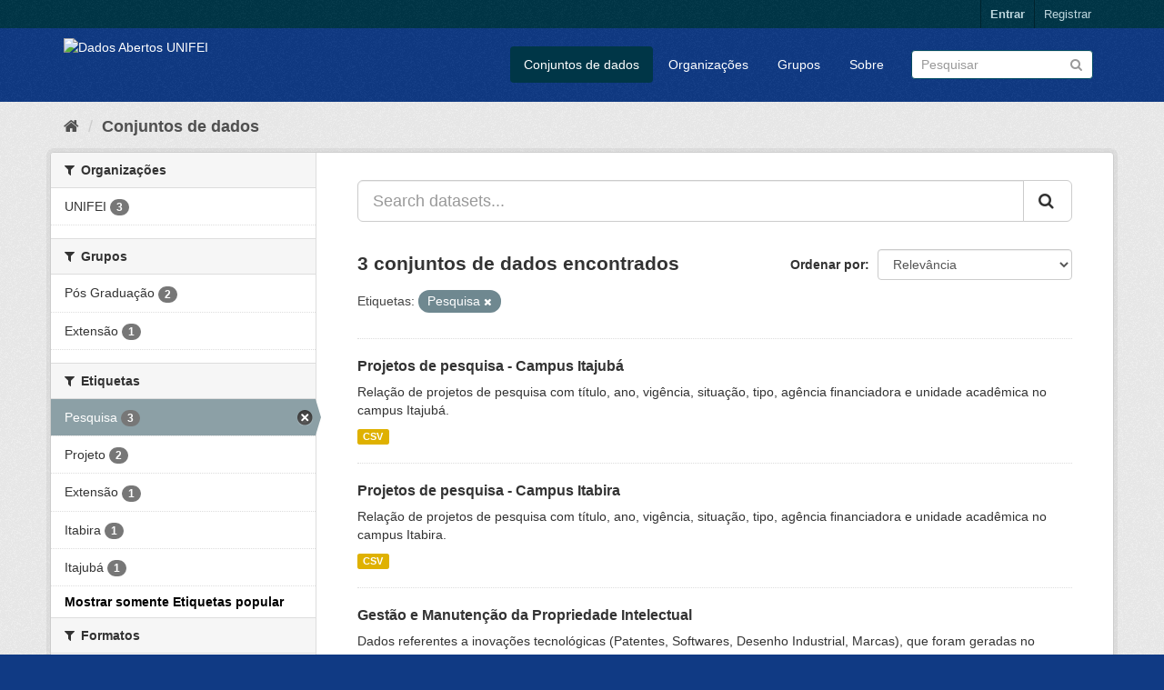

--- FILE ---
content_type: text/html; charset=utf-8
request_url: http://dados.unifei.edu.br/dataset?tags=Pesquisa&_tags_limit=0
body_size: 31379
content:
<!DOCTYPE html>
<!--[if IE 9]> <html lang="pt_BR" class="ie9"> <![endif]-->
<!--[if gt IE 8]><!--> <html lang="pt_BR"> <!--<![endif]-->
  <head>
    <link rel="stylesheet" type="text/css" href="/fanstatic/vendor/:version:2018-07-04T09:22:50/select2/select2.css" />
<link rel="stylesheet" type="text/css" href="/fanstatic/css/:version:2018-07-04T15:18:31/main.min.css" />
<link rel="stylesheet" type="text/css" href="/fanstatic/vendor/:version:2018-07-04T09:22:50/font-awesome/css/font-awesome.min.css" />

    <meta charset="utf-8" />
      <meta name="generator" content="ckan 2.8.0" />
      <meta name="viewport" content="width=device-width, initial-scale=1.0">
    <title>Dados Abertos UNIFEI</title>

    
    <link rel="shortcut icon" href="/base/images/ckan.ico" />
    
      
      <link rel="stylesheet" href="/base/css/custom.css" />
    

    
      
      
    
    
  </head>

  
  <body data-site-root="https://dados.unifei.edu.br/" data-locale-root="https://dados.unifei.edu.br/" >

    
    <div class="hide"><a href="#content">Pular para o conteúdo</a></div>
  

  
     
<header class="account-masthead">
  <div class="container">
     
    <nav class="account not-authed">
      <ul class="list-unstyled">
        
        <li><a href="/user/login">Entrar</a></li>
        
        <li><a class="sub" href="/user/register">Registrar</a></li>
         
      </ul>
    </nav>
     
  </div>
</header>

<header class="navbar navbar-static-top masthead">
    
  <div class="container">
    <div class="navbar-right">
      <button data-target="#main-navigation-toggle" data-toggle="collapse" class="navbar-toggle collapsed" type="button">
        <span class="fa fa-bars"></span>
      </button>
    </div>
    <hgroup class="header-image navbar-left">
       
      <a class="logo" href="/"><img src="https://unifei.edu.br/comunicacao/wp-content/themes/twentytwelve-child/img/cabecalho/logo-unifei-oficial.png" alt="Dados Abertos UNIFEI" title="Dados Abertos UNIFEI" /></a>
       
    </hgroup>

    <div class="collapse navbar-collapse" id="main-navigation-toggle">
      
      <nav class="section navigation">
        <ul class="nav nav-pills">
           <li class="active"><a href="/dataset">Conjuntos de dados</a></li><li><a href="/organization">Organizações</a></li><li><a href="/group">Grupos</a></li><li><a href="/about">Sobre</a></li> 
        </ul>
      </nav>
       
      <form class="section site-search simple-input" action="/dataset" method="get">
        <div class="field">
          <label for="field-sitewide-search">Buscar conjunto de dados</label>
          <input id="field-sitewide-search" type="text" class="form-control" name="q" placeholder="Pesquisar" />
          <button class="btn-search" type="submit"><i class="fa fa-search"></i></button>
        </div>
      </form>
      
    </div>
  </div>
</header>

  
    <div role="main">
      <div id="content" class="container">
        
          
            <div class="flash-messages">
              
                
              
            </div>
          

          
            <div class="toolbar">
              
                
                  <ol class="breadcrumb">
                    
<li class="home"><a href="/"><i class="fa fa-home"></i><span> Início</span></a></li>
                    
  <li class="active"><a href="dataset_search?action=search&amp;controller=package">Conjuntos de dados</a></li>

                  </ol>
                
              
            </div>
          

          <div class="row wrapper">
            
            
            

            
              <aside class="secondary col-sm-3">
                
                
<div class="filters">
  <div>
    
      

  
  
    
      
      
        <section class="module module-narrow module-shallow">
          
            <h2 class="module-heading">
              <i class="fa fa-filter"></i>
              
              Organizações
            </h2>
          
          
            
            
              <nav>
                <ul class="list-unstyled nav nav-simple nav-facet">
                  
                    
                    
                    
                    
                      <li class="nav-item">
                        <a href="/dataset?tags=Pesquisa&amp;organization=unifei&amp;_tags_limit=0" title="">
                          <span class="item-label">UNIFEI</span>
                          <span class="hidden separator"> - </span>
                          <span class="item-count badge">3</span>
                        </a>
                      </li>
                  
                </ul>
              </nav>

              <p class="module-footer">
                
                  
                
              </p>
            
            
          
        </section>
      
    
  

    
      

  
  
    
      
      
        <section class="module module-narrow module-shallow">
          
            <h2 class="module-heading">
              <i class="fa fa-filter"></i>
              
              Grupos
            </h2>
          
          
            
            
              <nav>
                <ul class="list-unstyled nav nav-simple nav-facet">
                  
                    
                    
                    
                    
                      <li class="nav-item">
                        <a href="/dataset?tags=Pesquisa&amp;groups=programas-de-pos-graduacao&amp;_tags_limit=0" title="">
                          <span class="item-label">Pós Graduação</span>
                          <span class="hidden separator"> - </span>
                          <span class="item-count badge">2</span>
                        </a>
                      </li>
                  
                    
                    
                    
                    
                      <li class="nav-item">
                        <a href="/dataset?tags=Pesquisa&amp;groups=_extensao&amp;_tags_limit=0" title="">
                          <span class="item-label">Extensão</span>
                          <span class="hidden separator"> - </span>
                          <span class="item-count badge">1</span>
                        </a>
                      </li>
                  
                </ul>
              </nav>

              <p class="module-footer">
                
                  
                
              </p>
            
            
          
        </section>
      
    
  

    
      

  
  
    
      
      
        <section class="module module-narrow module-shallow">
          
            <h2 class="module-heading">
              <i class="fa fa-filter"></i>
              
              Etiquetas
            </h2>
          
          
            
            
              <nav>
                <ul class="list-unstyled nav nav-simple nav-facet">
                  
                    
                    
                    
                    
                      <li class="nav-item active">
                        <a href="/dataset?_tags_limit=0" title="">
                          <span class="item-label">Pesquisa</span>
                          <span class="hidden separator"> - </span>
                          <span class="item-count badge">3</span>
                        </a>
                      </li>
                  
                    
                    
                    
                    
                      <li class="nav-item">
                        <a href="/dataset?tags=Pesquisa&amp;tags=Projeto&amp;_tags_limit=0" title="">
                          <span class="item-label">Projeto</span>
                          <span class="hidden separator"> - </span>
                          <span class="item-count badge">2</span>
                        </a>
                      </li>
                  
                    
                    
                    
                    
                      <li class="nav-item">
                        <a href="/dataset?tags=Pesquisa&amp;tags=Extens%C3%A3o&amp;_tags_limit=0" title="">
                          <span class="item-label">Extensão</span>
                          <span class="hidden separator"> - </span>
                          <span class="item-count badge">1</span>
                        </a>
                      </li>
                  
                    
                    
                    
                    
                      <li class="nav-item">
                        <a href="/dataset?tags=Pesquisa&amp;tags=Itabira&amp;_tags_limit=0" title="">
                          <span class="item-label">Itabira</span>
                          <span class="hidden separator"> - </span>
                          <span class="item-count badge">1</span>
                        </a>
                      </li>
                  
                    
                    
                    
                    
                      <li class="nav-item">
                        <a href="/dataset?tags=Pesquisa&amp;tags=Itajub%C3%A1&amp;_tags_limit=0" title="">
                          <span class="item-label">Itajubá</span>
                          <span class="hidden separator"> - </span>
                          <span class="item-count badge">1</span>
                        </a>
                      </li>
                  
                </ul>
              </nav>

              <p class="module-footer">
                
                  <a href="/dataset?tags=Pesquisa" class="read-more">Mostrar somente Etiquetas popular</a>
                
              </p>
            
            
          
        </section>
      
    
  

    
      

  
  
    
      
      
        <section class="module module-narrow module-shallow">
          
            <h2 class="module-heading">
              <i class="fa fa-filter"></i>
              
              Formatos
            </h2>
          
          
            
            
              <nav>
                <ul class="list-unstyled nav nav-simple nav-facet">
                  
                    
                    
                    
                    
                      <li class="nav-item">
                        <a href="/dataset?res_format=CSV&amp;tags=Pesquisa&amp;_tags_limit=0" title="">
                          <span class="item-label">CSV</span>
                          <span class="hidden separator"> - </span>
                          <span class="item-count badge">3</span>
                        </a>
                      </li>
                  
                </ul>
              </nav>

              <p class="module-footer">
                
                  
                
              </p>
            
            
          
        </section>
      
    
  

    
      

  
  
    
      
      
        <section class="module module-narrow module-shallow">
          
            <h2 class="module-heading">
              <i class="fa fa-filter"></i>
              
              Licenças
            </h2>
          
          
            
            
              <nav>
                <ul class="list-unstyled nav nav-simple nav-facet">
                  
                    
                    
                    
                    
                      <li class="nav-item">
                        <a href="/dataset?tags=Pesquisa&amp;license_id=cc-by&amp;_tags_limit=0" title="Creative Commons Atribuição">
                          <span class="item-label">Creative Commons At...</span>
                          <span class="hidden separator"> - </span>
                          <span class="item-count badge">3</span>
                        </a>
                      </li>
                  
                </ul>
              </nav>

              <p class="module-footer">
                
                  
                
              </p>
            
            
          
        </section>
      
    
  

    
  </div>
  <a class="close no-text hide-filters"><i class="fa fa-times-circle"></i><span class="text">close</span></a>
</div>

              </aside>
            

            
              <div class="primary col-sm-9 col-xs-12">
                
                
  <section class="module">
    <div class="module-content">
      
        
      
      
        
        
        







<form id="dataset-search-form" class="search-form" method="get" data-module="select-switch">

  
    <div class="input-group search-input-group">
      <input aria-label="Search datasets..." id="field-giant-search" type="text" class="form-control input-lg" name="q" value="" autocomplete="off" placeholder="Search datasets...">
      
      <span class="input-group-btn">
        <button class="btn btn-default btn-lg" type="submit" value="search">
          <i class="fa fa-search"></i>
        </button>
      </span>
      
    </div>
  

  
    <span>
  
  

  
  
  
  <input type="hidden" name="tags" value="Pesquisa" />
  
  
  
  </span>
  

  
    
      <div class="form-select form-group control-order-by">
        <label for="field-order-by">Ordenar por</label>
        <select id="field-order-by" name="sort" class="form-control">
          
            
              <option value="score desc, metadata_modified desc" selected="selected">Relevância</option>
            
          
            
              <option value="title_string asc">Nome Crescente</option>
            
          
            
              <option value="title_string desc">Nome Descrescente</option>
            
          
            
              <option value="metadata_modified desc">Modificada pela última vez</option>
            
          
            
          
        </select>
        
        <button class="btn btn-default js-hide" type="submit">Ir</button>
        
      </div>
    
  

  
    
      <h2>

  
  
  
  

3 conjuntos de dados encontrados</h2>
    
  

  
    
      <p class="filter-list">
        
          
          <span class="facet">Etiquetas:</span>
          
            <span class="filtered pill">Pesquisa
              <a href="dataset?_tags_limit=0" class="remove" title="Remover"><i class="fa fa-times"></i></a>
            </span>
          
        
      </p>
      <a class="show-filters btn btn-default">Filtrar Resultados</a>
    
  

</form>




      
      
        

  
    <ul class="dataset-list list-unstyled">
    	
	      
	        






  <li class="dataset-item">
    
      <div class="dataset-content">
        
          <h3 class="dataset-heading">
            
              
            
            
              <a href="/dataset/projetos-de-pesquisa-campus-itajuba">Projetos de pesquisa - Campus Itajubá</a>
            
            
              
              
            
          </h3>
        
        
          
        
        
          
            <div>Relação de projetos de pesquisa com título, ano, vigência, situação, tipo, agência financiadora e unidade acadêmica no campus Itajubá.</div>
          
        
      </div>
      
        
          
            <ul class="dataset-resources list-unstyled">
              
                
                <li>
                  <a href="/dataset/projetos-de-pesquisa-campus-itajuba" class="label label-default" data-format="csv">CSV</a>
                </li>
                
              
            </ul>
          
        
      
    
  </li>

	      
	        






  <li class="dataset-item">
    
      <div class="dataset-content">
        
          <h3 class="dataset-heading">
            
              
            
            
              <a href="/dataset/projetos-de-pesquisa-campus-itabira">Projetos de pesquisa - Campus Itabira</a>
            
            
              
              
            
          </h3>
        
        
          
        
        
          
            <div>Relação de projetos de pesquisa com título, ano, vigência, situação, tipo, agência financiadora e unidade acadêmica no campus Itabira.</div>
          
        
      </div>
      
        
          
            <ul class="dataset-resources list-unstyled">
              
                
                <li>
                  <a href="/dataset/projetos-de-pesquisa-campus-itabira" class="label label-default" data-format="csv">CSV</a>
                </li>
                
              
            </ul>
          
        
      
    
  </li>

	      
	        






  <li class="dataset-item">
    
      <div class="dataset-content">
        
          <h3 class="dataset-heading">
            
              
            
            
              <a href="/dataset/propriedade-intelectual-unifei">Gestão e Manutenção da Propriedade Intelectual</a>
            
            
              
              
            
          </h3>
        
        
          
        
        
          
            <div>Dados referentes a inovações tecnológicas (Patentes, Softwares, Desenho Industrial, Marcas), que foram geradas no período pelos alunos e/ou servidores da Unifei, utilizando-se...</div>
          
        
      </div>
      
        
          
            <ul class="dataset-resources list-unstyled">
              
                
                <li>
                  <a href="/dataset/propriedade-intelectual-unifei" class="label label-default" data-format="csv">CSV</a>
                </li>
                
              
            </ul>
          
        
      
    
  </li>

	      
	    
    </ul>
  

      
    </div>

    
      
    
  </section>

  
  <section class="module">
    <div class="module-content">
      
      <small>
        
        
        
           Você também pode ter acesso a esses registros usando a <a href="/api/3">API</a> (veja <a href="http://docs.ckan.org/en/2.8/api/">Documentação da API</a>). 
      </small>
      
    </div>
  </section>
  

              </div>
            
          </div>
        
      </div>
    </div>
  
    <div class="site-footer">		
					<div class="container">
						<div class="row">
							<div class="col-md-4 col-sm-6 col-xs-12 text-left">
								<div>
	<h4>Campus Prof. José Rodrigues Seabra – Sede</h4>
	<p>Av. BPS, 1303, Bairro Pinheirinho, Itajubá – MG<br>Telefone: (35) 3629 – 1101 Fax: (35) 3622 – 3596<br>Caixa Postal 50 CEP: 37500 903
	<br>
		<i class="fa fa-map-o"></i> 
		<a href="https://unifei.edu.br/apresentacao/mapa-do-campus-itajuba/">Mapa do Campus</a>
	</p>
</div>
							</div><!-- .col-md-4 -->
							
							<div class="col-md-4 col-sm-6 col-xs-12 text-center">
								<div><h4 style="text-align: center;">Campus Itabira</h4>
<p style="text-align: center;">Rua Irmã Ivone Drumond, 200 – Distrito Industrial II,Itabira – MG<br>Telefone (31) 3839-0800<br>CEP 35903-087</p>
</div>							</div><!-- .col-md-4 -->
						
							<div class="col-md-4 col-sm-12 col-xs-12 text-right">
<!--
								<p>
	</p>a<ul class="menu" id="menu-links-rodape">
	
		<li class="menu-item menu-item-type-custom menu-item-object-custom menu-item-93" id="menu-item-93">
			<a href="https://webmail.unifei.edu.br">
				<i class="fa fa-envelope"></i><span class="fontawesome-text"> Webmail</span>
			</a>
		</li>
	
		<li class="menu-item menu-item-type-custom menu-item-object-custom menu-item-92" id="menu-item-92">
			<a href="https://sig.unifei.edu.br/sigrh/public/form_busca_servidor.jsf">
				<i class="fa fa-phone"></i>
				<span class="fontawesome-text"> Lista Telefônica</span>
			</a>
		</li>
	
		<li class="menu-item menu-item-type-custom menu-item-object-custom menu-item-91" id="menu-item-91">
			<a href="/comunicacao/fale-conosco/">
				<i class="fa fa-info-circle"></i>
				<span class="fontawesome-text"> Fale Conosco</span>
			</a>
		</li>
	
		<li class="menu-item menu-item-type-custom menu-item-object-custom menu-item-93" id="menu-item-93">
		</li>
	</ul>


	<ul class="list-inline">
		<li>
			<a href="https://www.facebook.com/universidadefederaldeitajuba/" title="Facebook" onclick="javascript:window.open('https://www.facebook.com/universidadefederaldeitajuba/'); return false;">
				<i class="fa fa-facebook-official fa-2x"></i> 
			</a>
		</li>
		<li>
			<a href="https://www.instagram.com/unifei_oficial/" title="Instagram" onclick="javascript:window.open('https://www.instagram.com/unifei_oficial/'); return false;">
				<i class="fa fa-instagram fa-2x"></i> 
			</a>
		</li>
		<li>
			<a href="https://twitter.com/unifei_oficial" title="Twitter" onclick="javascript:window.open('https://twitter.com/unifei_oficial'); return false;">
				<i class="fa fa-twitter fa-2x "></i> 
			</a>
		</li>
	</ul>
<p></p>
-->
								<div class="site-info">
																				<script>
		( function ( body ) {
			'use strict';
			body.className = body.className.replace( /\btribe-no-js\b/, 'tribe-js' );
		} )( document.body );
		</script>
		<script> /* <![CDATA[ */var tribe_l10n_datatables = {"aria":{"sort_ascending":": ative para ordenar a coluna ascendente","sort_descending":": ative para ordenar a coluna descendente"},"length_menu":"Mostre entradas do _MENU_","empty_table":"Sem dados dispon\u00edveis na tabela","info":"Mostrando _START_ a _END_ de _TOTAL_ entradas","info_empty":"Mostrando 0 a 0 de 0 entradas","info_filtered":"(filtrado de _MAX_ entradas totais)","zero_records":"Nenhum registro foi encontrado","search":"Pesquisar:","all_selected_text":"Todos os itens dessa p\u00e1gina foram selecionados. ","select_all_link":"Selecionar todas as p\u00e1ginas","clear_selection":"Limpar sele\u00e7\u00e3o.","pagination":{"all":"Todos","next":"Pr\u00f3ximo","previous":"Anterior"},"select":{"rows":{"0":"","_":": %d linhas selecionadas","1":": 1 linha selecionada"}},"datepicker":{"dayNames":["domingo","segunda-feira","ter\u00e7a-feira","quarta-feira","quinta-feira","sexta-feira","s\u00e1bado"],"dayNamesShort":["dom","seg","ter","qua","qui","sex","s\u00e1b"],"dayNamesMin":["D","S","T","Q","Q","S","S"],"monthNames":["Janeiro","Fevereiro","Mar\u00e7o","Abril","Maio","junho","julho","agosto","setembro","outubro","novembro","dezembro"],"monthNamesShort":["Janeiro","Fevereiro","Mar\u00e7o","Abril","Maio","junho","julho","agosto","setembro","outubro","novembro","dezembro"],"nextText":"Pr\u00f3ximo","prevText":"Anterior","currentText":"Hoje","closeText":"Feito"}};var tribe_system_info = {"sysinfo_optin_nonce":"1450c0bed5","clipboard_btn_text":"Copiar para a \u00e1rea de transfer\u00eancia","clipboard_copied_text":"A informa\u00e7\u00e3o do sistema foi copiada","clipboard_fail_text":"Pressione \"Cmd + C\" para copiar"};/* ]]> */ </script><link rel="stylesheet" id="fm-jquery-ui-css" href="https://unifei.edu.br/wp-content/plugins/form-maker/css/jquery-ui.custom.css?ver=1.12.30" type="text/css" media="all">
<link rel="stylesheet" id="fm-frontend-css" href="https://unifei.edu.br/wp-content/plugins/form-maker/css/form_maker_frontend.css?ver=1.12.30" type="text/css" media="all">
<link rel="stylesheet" id="fm-googlefonts-css" href="https://fonts.googleapis.com/css?family=Open+Sans|Oswald|Droid+Sans|Lato|Open+Sans+Condensed|PT+Sans|Ubuntu|PT+Sans+Narrow|Yanone+Kaffeesatz|Roboto+Condensed|Source+Sans+Pro|Nunito|Francois+One|Roboto|Raleway|Arimo|Cuprum|Play|Dosis|Abel|Droid+Serif|Arvo|Lora|Rokkitt|PT+Serif|Bitter|Merriweather|Vollkorn|Cantata+One|Kreon|Josefin+Slab|Playfair+Display|Bree+Serif|Crimson+Text|Old+Standard+TT|Sanchez|Crete+Round|Cardo|Noticia+Text|Judson|Lobster|Unkempt|Changa+One|Special+Elite|Chewy|Comfortaa|Boogaloo|Fredoka+One|Luckiest+Guy|Cherry+Cream+Soda|Lobster+Two|Righteous|Squada+One|Black+Ops+One|Happy+Monkey|Passion+One|Nova+Square|Metamorphous|Poiret+One|Bevan|Shadows+Into+Light|The+Girl+Next+Door|Coming+Soon|Dancing+Script|Pacifico|Crafty+Girls|Calligraffitti|Rock+Salt|Amatic+SC|Leckerli+One|Tangerine|Reenie+Beanie|Satisfy|Gloria+Hallelujah|Permanent+Marker|Covered+By+Your+Grace|Walter+Turncoat|Patrick+Hand|Schoolbell|Indie+Flower&amp;subset=greek,latin,greek-ext,vietnamese,cyrillic-ext,latin-ext,cyrillic" type="text/css" media="all">
<link rel="stylesheet" id="fm-animate-css" href="https://unifei.edu.br/wp-content/plugins/form-maker/css/fm-animate.css?ver=1.12.30" type="text/css" media="all">
<link rel="stylesheet" id="dashicons-css" href="https://unifei.edu.br/wp-includes/css/dashicons.min.css?ver=4.9.5" type="text/css" media="all">
<script type="text/javascript">
/* <![CDATA[ */
var wpcf7 = {"apiSettings":{"root":"https:\/\/unifei.edu.br\/wp-json\/contact-form-7\/v1","namespace":"contact-form-7\/v1"},"recaptcha":{"messages":{"empty":"Verifique se voc\u00ea n\u00e3o \u00e9 um rob\u00f4."}}};
/* ]]> */
</script>
<script type="text/javascript" src="https://unifei.edu.br/wp-content/plugins/contact-form-7/includes/js/scripts.js?ver=5.0.2"></script>
<script type="text/javascript">
/* <![CDATA[ */
var rfw = {"speed":""};
/* ]]> */
</script>
<script type="text/javascript" src="https://unifei.edu.br/wp-content/plugins/rss-feed-widget/js/functions.js?ver=2018070113"></script>
<script type="text/javascript" src="https://unifei.edu.br/wp-content/plugins/rss-feed-widget/js/jquery.fitvids.js?ver=2018070113"></script>
<script type="text/javascript">
/* <![CDATA[ */
var a11y_stylesheet_path = "https:\/\/unifei.edu.br\/wp-content\/plugins\/wp-accessibility\/toolbar\/css\/a11y-contrast.css";
/* ]]> */
</script>
<script type="text/javascript" src="https://unifei.edu.br/wp-content/plugins/wp-accessibility/toolbar/js/a11y.js?ver=1.0"></script>
<script type="text/javascript" src="https://unifei.edu.br/wp-content/plugins/wp-accessibility/js/longdesc.button.js?ver=1.0"></script>
<script type="text/javascript" src="https://unifei.edu.br/wp-content/themes/twentytwelve/js/navigation.js?ver=20140711"></script>
<script type="text/javascript" src="https://unifei.edu.br/wp-includes/js/wp-embed.min.js?ver=4.9.5"></script>
<script type="text/javascript" src="https://unifei.edu.br/wp-content/themes/twentytwelve-child/js/twentytwelve-child.js?ver=4.9.5"></script>
<script type="text/javascript" src="https://unifei.edu.br/wp-content/themes/twentytwelve-child/js/accessibility.js?ver=4.9.5"></script>
<script type="text/javascript" src="https://unifei.edu.br/wp-includes/js/jquery/ui/widget.min.js?ver=1.11.4"></script>
<script type="text/javascript" src="https://unifei.edu.br/wp-includes/js/jquery/ui/effect.min.js?ver=1.11.4"></script>
<script type="text/javascript" src="https://unifei.edu.br/wp-includes/js/jquery/ui/effect-shake.min.js?ver=1.11.4"></script>
<script type="text/javascript">
/* <![CDATA[ */
var fm_objectL10n = {"states":{"":"","Alabama":"Alabama","Alaska":"Alaska","Arizona":"Arizona","Arkansas":"Arkansas","California":"California","Colorado":"Colorado","Connecticut":"Connecticut","Delaware":"Delaware","District Of Columbia":"District Of Columbia","Florida":"Florida","Georgia":"Georgia","Hawaii":"Hawaii","Idaho":"Idaho","Illinois":"Illinois","Indiana":"Indiana","Iowa":"Iowa","Kansas":"Kansas","Kentucky":"Kentucky","Louisiana":"Louisiana","Maine":"Maine","Maryland":"Maryland","Massachusetts":"Massachusetts","Michigan":"Michigan","Minnesota":"Minnesota","Mississippi":"Mississippi","Missouri":"Missouri","Montana":"Montana","Nebraska":"Nebraska","Nevada":"Nevada","New Hampshire":"New Hampshire","New Jersey":"New Jersey","New Mexico":"New Mexico","New York":"New York","North Carolina":"North Carolina","North Dakota":"North Dakota","Ohio":"Ohio","Oklahoma":"Oklahoma","Oregon":"Oregon","Pennsylvania":"Pennsylvania","Rhode Island":"Rhode Island","South Carolina":"South Carolina","South Dakota":"South Dakota","Tennessee":"Tennessee","Texas":"Texas","Utah":"Utah","Vermont":"Vermont","Virginia":"Virginia","Washington":"Washington","West Virginia":"West Virginia","Wisconsin":"Wisconsin","Wyoming":"Wyoming"},"plugin_url":"https:\/\/unifei.edu.br\/wp-content\/plugins\/form-maker","form_maker_admin_ajax":"https:\/\/unifei.edu.br\/wp-admin\/admin-ajax.php","fm_file_type_error":"Can not upload this type of file","fm_field_is_required":"Field is required","fm_min_max_check_1":"The ","fm_min_max_check_2":" value must be between ","fm_spinner_check":"Value must be between ","fm_clear_data":"Are you sure you want to clear saved data?","fm_grading_text":"Your score should be less than","time_validation":"This is not a valid time value.","number_validation":"This is not a valid number value.","date_validation":"This is not a valid date value.","year_validation":"The year must be between %%start%% and %%end%%"};
/* ]]> */
</script>
<script type="text/javascript" src="https://unifei.edu.br/wp-content/plugins/form-maker/js/main_div_front_end.js?ver=1.12.30"></script>

<script type="text/javascript">
//<![CDATA[
(function( $ ) { 'use strict';
	
	$('a').removeAttr('target');
	
	$('input,a,select,textarea,button').removeAttr('tabindex');
	
}(jQuery));
//]]>
</script>									
									<!-- CRÉDITOS DO DESENVOLVEDOR -->
									© 2018 - Desenvolvido e mantido por 
										<a href="https://unifei.edu.br/tecnologia-informacao/" title="Diretoria de Tecnologia da Informação"><strong>DTI</strong></a>
									<br>
									<a href="https://ckan.org/" title="Plataforma de Publicação Pessoal Semântica" onclick="javascript:window.open('https://ckan.org/'); return false;">
										Powered by Ckan									</a>
									
									
									<!-- FIM CRÉDITOS DO DESENVOLVEDOR -->
									
								</div><!-- .site-info -->
							</div><!-- col-md-4 -->
							
						</div><!-- .row -->
					</div><!-- .container -->
				</div>
  
    
    
    
  
    

      
  <script>document.getElementsByTagName('html')[0].className += ' js';</script>
<script type="text/javascript" src="/fanstatic/vendor/:version:2018-07-04T09:22:50/jquery.min.js"></script>
<script type="text/javascript" src="/fanstatic/vendor/:version:2018-07-04T09:22:50/:bundle:bootstrap/js/bootstrap.min.js;jed.min.js;moment-with-locales.js;select2/select2.min.js"></script>
<script type="text/javascript" src="/fanstatic/base/:version:2018-07-04T09:22:51/:bundle:plugins/jquery.inherit.min.js;plugins/jquery.proxy-all.min.js;plugins/jquery.url-helpers.min.js;plugins/jquery.date-helpers.min.js;plugins/jquery.slug.min.js;plugins/jquery.slug-preview.min.js;plugins/jquery.truncator.min.js;plugins/jquery.masonry.min.js;plugins/jquery.form-warning.min.js;plugins/jquery.images-loaded.min.js;sandbox.min.js;module.min.js;pubsub.min.js;client.min.js;notify.min.js;i18n.min.js;main.min.js;modules/select-switch.min.js;modules/slug-preview.min.js;modules/basic-form.min.js;modules/confirm-action.min.js;modules/api-info.min.js;modules/autocomplete.min.js;modules/custom-fields.min.js;modules/data-viewer.min.js;modules/table-selectable-rows.min.js;modules/resource-form.min.js;modules/resource-upload-field.min.js;modules/resource-reorder.min.js;modules/resource-view-reorder.min.js;modules/follow.min.js;modules/activity-stream.min.js;modules/dashboard.min.js;modules/resource-view-embed.min.js;view-filters.min.js;modules/resource-view-filters-form.min.js;modules/resource-view-filters.min.js;modules/table-toggle-more.min.js;modules/dataset-visibility.min.js;modules/media-grid.min.js;modules/image-upload.min.js;modules/followers-counter.min.js"></script></body>
</html>